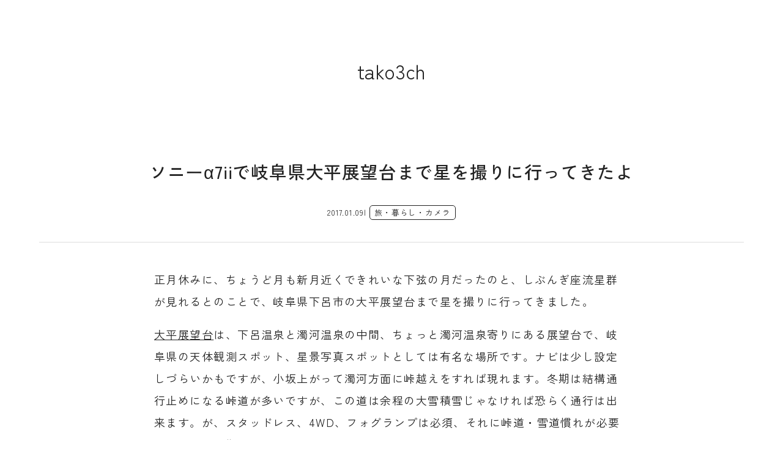

--- FILE ---
content_type: text/html; charset=UTF-8
request_url: https://tako3.ch/313
body_size: 13735
content:
<!DOCTYPE html>
<html lang="ja">
<head>
<meta charset="UTF-8" />
<title>ソニーα7iiで岐阜県大平展望台まで星を撮りに行ってきたよ | たこさんちゃんねる</title>
<meta name="description" content="">
<meta name="description" content="正月休みに、ちょうど月も新月近くできれいな下弦の月だったのと、しぶんぎ座流星群が見れるとのことで、岐阜県下呂市の大平展望台まで星を撮りに行ってきました。 大平展望台は、下呂温泉と濁河温泉の中間、ちょっと濁河温泉寄りにある [&hellip;]" />
<meta http-equiv="X-UA-Compatible" content="IE=edge">
<meta name="format-detection" content="telephone=no">
<meta name="viewport" content="width=device-width,initial-scale=1.0" />
<!-- favicon -->
<link rel="icon" type="image/png" href="https://tako3.ch/wp-content/themes/tako3chWP2023/assets/img/favicons/favicon.ico">
<link rel="shortcut icon" href="https://tako3.ch/wp-content/themes/tako3chWP2023/assets/img/favicons/favicon-32x32.png" />
<link rel="apple-touch-icon" href="https://tako3.ch/wp-content/themes/tako3chWP2023/assets/img/favicons/favicon-32x32.png">
<!-- inc -->
<link rel="stylesheet" href="https://tako3.ch/wp-content/themes/tako3chWP2023/assets/css/style.min.css?25" />
<link rel="stylesheet" href="https://cdnjs.cloudflare.com/ajax/libs/font-awesome/6.1.1/css/all.min.css">
<!--  -->
<link rel="preconnect" href="https://fonts.googleapis.com">
<link rel="preconnect" href="https://fonts.gstatic.com" crossorigin>
<link href="https://fonts.googleapis.com/css2?family=Zen+Kaku+Gothic+New:wght@400;500;700&display=swap" rel="stylesheet">
<!-- global-script -->
<script src="https://tako3.ch/wp-content/themes/tako3chWP2023/assets/js/library.js"></script>
<script src="https://tako3.ch/wp-content/themes/tako3chWP2023/assets/js/basic.js?v2"></script>
<!-- / global-script -->
<!-- Google tag (gtag.js) -->
<script async src="https://www.googletagmanager.com/gtag/js?id=G-H99FKV80ZQ"></script>
<script>
  window.dataLayer = window.dataLayer || [];
  function gtag(){dataLayer.push(arguments);}
  gtag('js', new Date());

  gtag('config', 'G-H99FKV80ZQ');
</script>
<meta name='robots' content='index, follow, max-image-preview:large, max-snippet:-1, max-video-preview:-1' />

	<!-- This site is optimized with the Yoast SEO plugin v26.8 - https://yoast.com/product/yoast-seo-wordpress/ -->
	<link rel="canonical" href="https://tako3.ch/313" />
	<meta property="og:locale" content="ja_JP" />
	<meta property="og:type" content="article" />
	<meta property="og:title" content="ソニーα7iiで岐阜県大平展望台まで星を撮りに行ってきたよ | たこさんちゃんねる" />
	<meta property="og:description" content="正月休みに、ちょうど月も新月近くできれいな下弦の月だったのと、しぶんぎ座流星群が見れるとのことで、岐阜県下呂市の大平展望台まで星を撮りに行ってきました。 大平展望台は、下呂温泉と濁河温泉の中間、ちょっと濁河温泉寄りにある [&hellip;]" />
	<meta property="og:url" content="https://tako3.ch/313" />
	<meta property="og:site_name" content="たこさんちゃんねる" />
	<meta property="article:published_time" content="2017-01-08T23:00:00+00:00" />
	<meta property="article:modified_time" content="2023-08-07T12:20:21+00:00" />
	<meta property="og:image" content="https://tako3.ch/wp-content/uploads/31813636500_bc2c95eaa7_o.jpg" />
	<meta property="og:image:width" content="1000" />
	<meta property="og:image:height" content="667" />
	<meta property="og:image:type" content="image/jpeg" />
	<meta name="author" content="tako3ch" />
	<meta name="twitter:label1" content="執筆者" />
	<meta name="twitter:data1" content="tako3ch" />
	<script type="application/ld+json" class="yoast-schema-graph">{"@context":"https://schema.org","@graph":[{"@type":"Article","@id":"https://tako3.ch/313#article","isPartOf":{"@id":"https://tako3.ch/313"},"author":{"name":"tako3ch","@id":"https://tako3.ch/#/schema/person/aca2907c8502e1e3b2bbd79cc7dfdefd"},"headline":"ソニーα7iiで岐阜県大平展望台まで星を撮りに行ってきたよ","datePublished":"2017-01-08T23:00:00+00:00","dateModified":"2023-08-07T12:20:21+00:00","mainEntityOfPage":{"@id":"https://tako3.ch/313"},"wordCount":22,"commentCount":2,"publisher":{"@id":"https://tako3.ch/#/schema/person/aca2907c8502e1e3b2bbd79cc7dfdefd"},"image":{"@id":"https://tako3.ch/313#primaryimage"},"thumbnailUrl":"https://tako3.ch/wp-content/uploads/31813636500_bc2c95eaa7_o.jpg","keywords":["SONY α7ii","岐阜県","星景写真"],"articleSection":["旅・暮らし・カメラ"],"inLanguage":"ja","potentialAction":[{"@type":"CommentAction","name":"Comment","target":["https://tako3.ch/313#respond"]}]},{"@type":"WebPage","@id":"https://tako3.ch/313","url":"https://tako3.ch/313","name":"ソニーα7iiで岐阜県大平展望台まで星を撮りに行ってきたよ | たこさんちゃんねる","isPartOf":{"@id":"https://tako3.ch/#website"},"primaryImageOfPage":{"@id":"https://tako3.ch/313#primaryimage"},"image":{"@id":"https://tako3.ch/313#primaryimage"},"thumbnailUrl":"https://tako3.ch/wp-content/uploads/31813636500_bc2c95eaa7_o.jpg","datePublished":"2017-01-08T23:00:00+00:00","dateModified":"2023-08-07T12:20:21+00:00","breadcrumb":{"@id":"https://tako3.ch/313#breadcrumb"},"inLanguage":"ja","potentialAction":[{"@type":"ReadAction","target":["https://tako3.ch/313"]}]},{"@type":"ImageObject","inLanguage":"ja","@id":"https://tako3.ch/313#primaryimage","url":"https://tako3.ch/wp-content/uploads/31813636500_bc2c95eaa7_o.jpg","contentUrl":"https://tako3.ch/wp-content/uploads/31813636500_bc2c95eaa7_o.jpg","width":1000,"height":667},{"@type":"BreadcrumbList","@id":"https://tako3.ch/313#breadcrumb","itemListElement":[{"@type":"ListItem","position":1,"name":"ホーム","item":"https://tako3.ch/"},{"@type":"ListItem","position":2,"name":"ソニーα7iiで岐阜県大平展望台まで星を撮りに行ってきたよ"}]},{"@type":"WebSite","@id":"https://tako3.ch/#website","url":"https://tako3.ch/","name":"たこさんちゃんねる","description":"たこさんちゃんねるは写真とカメラと文房具、雑貨などなんかいろいろ幅広く紹介していくブログです。富士フイルムX-T2やCONTAX T2などデジタルカメラとフィルムカメラを使っています。","publisher":{"@id":"https://tako3.ch/#/schema/person/aca2907c8502e1e3b2bbd79cc7dfdefd"},"potentialAction":[{"@type":"SearchAction","target":{"@type":"EntryPoint","urlTemplate":"https://tako3.ch/?s={search_term_string}"},"query-input":{"@type":"PropertyValueSpecification","valueRequired":true,"valueName":"search_term_string"}}],"inLanguage":"ja"},{"@type":["Person","Organization"],"@id":"https://tako3.ch/#/schema/person/aca2907c8502e1e3b2bbd79cc7dfdefd","name":"tako3ch","image":{"@type":"ImageObject","inLanguage":"ja","@id":"https://tako3.ch/#/schema/person/image/","url":"https://tako3.ch/wp-content/uploads/logo-3.png","contentUrl":"https://tako3.ch/wp-content/uploads/logo-3.png","width":840,"height":140,"caption":"tako3ch"},"logo":{"@id":"https://tako3.ch/#/schema/person/image/"},"description":"あながち間違いではないブログ「たこさんちゃんねる」","sameAs":["tako3ch","https://x.com/tako3"]}]}</script>
	<!-- / Yoast SEO plugin. -->


<link rel="alternate" type="application/rss+xml" title="たこさんちゃんねる &raquo; ソニーα7iiで岐阜県大平展望台まで星を撮りに行ってきたよ のコメントのフィード" href="https://tako3.ch/313/feed" />
<link rel="alternate" title="oEmbed (JSON)" type="application/json+oembed" href="https://tako3.ch/wp-json/oembed/1.0/embed?url=https%3A%2F%2Ftako3.ch%2F313" />
<link rel="alternate" title="oEmbed (XML)" type="text/xml+oembed" href="https://tako3.ch/wp-json/oembed/1.0/embed?url=https%3A%2F%2Ftako3.ch%2F313&#038;format=xml" />
<style id='wp-img-auto-sizes-contain-inline-css' type='text/css'>
img:is([sizes=auto i],[sizes^="auto," i]){contain-intrinsic-size:3000px 1500px}
/*# sourceURL=wp-img-auto-sizes-contain-inline-css */
</style>
<style id='wp-block-paragraph-inline-css' type='text/css'>
.is-small-text{font-size:.875em}.is-regular-text{font-size:1em}.is-large-text{font-size:2.25em}.is-larger-text{font-size:3em}.has-drop-cap:not(:focus):first-letter{float:left;font-size:8.4em;font-style:normal;font-weight:100;line-height:.68;margin:.05em .1em 0 0;text-transform:uppercase}body.rtl .has-drop-cap:not(:focus):first-letter{float:none;margin-left:.1em}p.has-drop-cap.has-background{overflow:hidden}:root :where(p.has-background){padding:1.25em 2.375em}:where(p.has-text-color:not(.has-link-color)) a{color:inherit}p.has-text-align-left[style*="writing-mode:vertical-lr"],p.has-text-align-right[style*="writing-mode:vertical-rl"]{rotate:180deg}
/*# sourceURL=https://tako3.ch/wp-includes/blocks/paragraph/style.min.css */
</style>
<style id='wp-block-heading-inline-css' type='text/css'>
h1:where(.wp-block-heading).has-background,h2:where(.wp-block-heading).has-background,h3:where(.wp-block-heading).has-background,h4:where(.wp-block-heading).has-background,h5:where(.wp-block-heading).has-background,h6:where(.wp-block-heading).has-background{padding:1.25em 2.375em}h1.has-text-align-left[style*=writing-mode]:where([style*=vertical-lr]),h1.has-text-align-right[style*=writing-mode]:where([style*=vertical-rl]),h2.has-text-align-left[style*=writing-mode]:where([style*=vertical-lr]),h2.has-text-align-right[style*=writing-mode]:where([style*=vertical-rl]),h3.has-text-align-left[style*=writing-mode]:where([style*=vertical-lr]),h3.has-text-align-right[style*=writing-mode]:where([style*=vertical-rl]),h4.has-text-align-left[style*=writing-mode]:where([style*=vertical-lr]),h4.has-text-align-right[style*=writing-mode]:where([style*=vertical-rl]),h5.has-text-align-left[style*=writing-mode]:where([style*=vertical-lr]),h5.has-text-align-right[style*=writing-mode]:where([style*=vertical-rl]),h6.has-text-align-left[style*=writing-mode]:where([style*=vertical-lr]),h6.has-text-align-right[style*=writing-mode]:where([style*=vertical-rl]){rotate:180deg}
/*# sourceURL=https://tako3.ch/wp-includes/blocks/heading/style.min.css */
</style>
<style id='wp-block-library-inline-css' type='text/css'>
:root{--wp-block-synced-color:#7a00df;--wp-block-synced-color--rgb:122,0,223;--wp-bound-block-color:var(--wp-block-synced-color);--wp-editor-canvas-background:#ddd;--wp-admin-theme-color:#007cba;--wp-admin-theme-color--rgb:0,124,186;--wp-admin-theme-color-darker-10:#006ba1;--wp-admin-theme-color-darker-10--rgb:0,107,160.5;--wp-admin-theme-color-darker-20:#005a87;--wp-admin-theme-color-darker-20--rgb:0,90,135;--wp-admin-border-width-focus:2px}@media (min-resolution:192dpi){:root{--wp-admin-border-width-focus:1.5px}}.wp-element-button{cursor:pointer}:root .has-very-light-gray-background-color{background-color:#eee}:root .has-very-dark-gray-background-color{background-color:#313131}:root .has-very-light-gray-color{color:#eee}:root .has-very-dark-gray-color{color:#313131}:root .has-vivid-green-cyan-to-vivid-cyan-blue-gradient-background{background:linear-gradient(135deg,#00d084,#0693e3)}:root .has-purple-crush-gradient-background{background:linear-gradient(135deg,#34e2e4,#4721fb 50%,#ab1dfe)}:root .has-hazy-dawn-gradient-background{background:linear-gradient(135deg,#faaca8,#dad0ec)}:root .has-subdued-olive-gradient-background{background:linear-gradient(135deg,#fafae1,#67a671)}:root .has-atomic-cream-gradient-background{background:linear-gradient(135deg,#fdd79a,#004a59)}:root .has-nightshade-gradient-background{background:linear-gradient(135deg,#330968,#31cdcf)}:root .has-midnight-gradient-background{background:linear-gradient(135deg,#020381,#2874fc)}:root{--wp--preset--font-size--normal:16px;--wp--preset--font-size--huge:42px}.has-regular-font-size{font-size:1em}.has-larger-font-size{font-size:2.625em}.has-normal-font-size{font-size:var(--wp--preset--font-size--normal)}.has-huge-font-size{font-size:var(--wp--preset--font-size--huge)}.has-text-align-center{text-align:center}.has-text-align-left{text-align:left}.has-text-align-right{text-align:right}.has-fit-text{white-space:nowrap!important}#end-resizable-editor-section{display:none}.aligncenter{clear:both}.items-justified-left{justify-content:flex-start}.items-justified-center{justify-content:center}.items-justified-right{justify-content:flex-end}.items-justified-space-between{justify-content:space-between}.screen-reader-text{border:0;clip-path:inset(50%);height:1px;margin:-1px;overflow:hidden;padding:0;position:absolute;width:1px;word-wrap:normal!important}.screen-reader-text:focus{background-color:#ddd;clip-path:none;color:#444;display:block;font-size:1em;height:auto;left:5px;line-height:normal;padding:15px 23px 14px;text-decoration:none;top:5px;width:auto;z-index:100000}html :where(.has-border-color){border-style:solid}html :where([style*=border-top-color]){border-top-style:solid}html :where([style*=border-right-color]){border-right-style:solid}html :where([style*=border-bottom-color]){border-bottom-style:solid}html :where([style*=border-left-color]){border-left-style:solid}html :where([style*=border-width]){border-style:solid}html :where([style*=border-top-width]){border-top-style:solid}html :where([style*=border-right-width]){border-right-style:solid}html :where([style*=border-bottom-width]){border-bottom-style:solid}html :where([style*=border-left-width]){border-left-style:solid}html :where(img[class*=wp-image-]){height:auto;max-width:100%}:where(figure){margin:0 0 1em}html :where(.is-position-sticky){--wp-admin--admin-bar--position-offset:var(--wp-admin--admin-bar--height,0px)}@media screen and (max-width:600px){html :where(.is-position-sticky){--wp-admin--admin-bar--position-offset:0px}}

/*# sourceURL=wp-block-library-inline-css */
</style><style id='wp-block-image-inline-css' type='text/css'>
.wp-block-image>a,.wp-block-image>figure>a{display:inline-block}.wp-block-image img{box-sizing:border-box;height:auto;max-width:100%;vertical-align:bottom}@media not (prefers-reduced-motion){.wp-block-image img.hide{visibility:hidden}.wp-block-image img.show{animation:show-content-image .4s}}.wp-block-image[style*=border-radius] img,.wp-block-image[style*=border-radius]>a{border-radius:inherit}.wp-block-image.has-custom-border img{box-sizing:border-box}.wp-block-image.aligncenter{text-align:center}.wp-block-image.alignfull>a,.wp-block-image.alignwide>a{width:100%}.wp-block-image.alignfull img,.wp-block-image.alignwide img{height:auto;width:100%}.wp-block-image .aligncenter,.wp-block-image .alignleft,.wp-block-image .alignright,.wp-block-image.aligncenter,.wp-block-image.alignleft,.wp-block-image.alignright{display:table}.wp-block-image .aligncenter>figcaption,.wp-block-image .alignleft>figcaption,.wp-block-image .alignright>figcaption,.wp-block-image.aligncenter>figcaption,.wp-block-image.alignleft>figcaption,.wp-block-image.alignright>figcaption{caption-side:bottom;display:table-caption}.wp-block-image .alignleft{float:left;margin:.5em 1em .5em 0}.wp-block-image .alignright{float:right;margin:.5em 0 .5em 1em}.wp-block-image .aligncenter{margin-left:auto;margin-right:auto}.wp-block-image :where(figcaption){margin-bottom:1em;margin-top:.5em}.wp-block-image.is-style-circle-mask img{border-radius:9999px}@supports ((-webkit-mask-image:none) or (mask-image:none)) or (-webkit-mask-image:none){.wp-block-image.is-style-circle-mask img{border-radius:0;-webkit-mask-image:url('data:image/svg+xml;utf8,<svg viewBox="0 0 100 100" xmlns="http://www.w3.org/2000/svg"><circle cx="50" cy="50" r="50"/></svg>');mask-image:url('data:image/svg+xml;utf8,<svg viewBox="0 0 100 100" xmlns="http://www.w3.org/2000/svg"><circle cx="50" cy="50" r="50"/></svg>');mask-mode:alpha;-webkit-mask-position:center;mask-position:center;-webkit-mask-repeat:no-repeat;mask-repeat:no-repeat;-webkit-mask-size:contain;mask-size:contain}}:root :where(.wp-block-image.is-style-rounded img,.wp-block-image .is-style-rounded img){border-radius:9999px}.wp-block-image figure{margin:0}.wp-lightbox-container{display:flex;flex-direction:column;position:relative}.wp-lightbox-container img{cursor:zoom-in}.wp-lightbox-container img:hover+button{opacity:1}.wp-lightbox-container button{align-items:center;backdrop-filter:blur(16px) saturate(180%);background-color:#5a5a5a40;border:none;border-radius:4px;cursor:zoom-in;display:flex;height:20px;justify-content:center;opacity:0;padding:0;position:absolute;right:16px;text-align:center;top:16px;width:20px;z-index:100}@media not (prefers-reduced-motion){.wp-lightbox-container button{transition:opacity .2s ease}}.wp-lightbox-container button:focus-visible{outline:3px auto #5a5a5a40;outline:3px auto -webkit-focus-ring-color;outline-offset:3px}.wp-lightbox-container button:hover{cursor:pointer;opacity:1}.wp-lightbox-container button:focus{opacity:1}.wp-lightbox-container button:focus,.wp-lightbox-container button:hover,.wp-lightbox-container button:not(:hover):not(:active):not(.has-background){background-color:#5a5a5a40;border:none}.wp-lightbox-overlay{box-sizing:border-box;cursor:zoom-out;height:100vh;left:0;overflow:hidden;position:fixed;top:0;visibility:hidden;width:100%;z-index:100000}.wp-lightbox-overlay .close-button{align-items:center;cursor:pointer;display:flex;justify-content:center;min-height:40px;min-width:40px;padding:0;position:absolute;right:calc(env(safe-area-inset-right) + 16px);top:calc(env(safe-area-inset-top) + 16px);z-index:5000000}.wp-lightbox-overlay .close-button:focus,.wp-lightbox-overlay .close-button:hover,.wp-lightbox-overlay .close-button:not(:hover):not(:active):not(.has-background){background:none;border:none}.wp-lightbox-overlay .lightbox-image-container{height:var(--wp--lightbox-container-height);left:50%;overflow:hidden;position:absolute;top:50%;transform:translate(-50%,-50%);transform-origin:top left;width:var(--wp--lightbox-container-width);z-index:9999999999}.wp-lightbox-overlay .wp-block-image{align-items:center;box-sizing:border-box;display:flex;height:100%;justify-content:center;margin:0;position:relative;transform-origin:0 0;width:100%;z-index:3000000}.wp-lightbox-overlay .wp-block-image img{height:var(--wp--lightbox-image-height);min-height:var(--wp--lightbox-image-height);min-width:var(--wp--lightbox-image-width);width:var(--wp--lightbox-image-width)}.wp-lightbox-overlay .wp-block-image figcaption{display:none}.wp-lightbox-overlay button{background:none;border:none}.wp-lightbox-overlay .scrim{background-color:#fff;height:100%;opacity:.9;position:absolute;width:100%;z-index:2000000}.wp-lightbox-overlay.active{visibility:visible}@media not (prefers-reduced-motion){.wp-lightbox-overlay.active{animation:turn-on-visibility .25s both}.wp-lightbox-overlay.active img{animation:turn-on-visibility .35s both}.wp-lightbox-overlay.show-closing-animation:not(.active){animation:turn-off-visibility .35s both}.wp-lightbox-overlay.show-closing-animation:not(.active) img{animation:turn-off-visibility .25s both}.wp-lightbox-overlay.zoom.active{animation:none;opacity:1;visibility:visible}.wp-lightbox-overlay.zoom.active .lightbox-image-container{animation:lightbox-zoom-in .4s}.wp-lightbox-overlay.zoom.active .lightbox-image-container img{animation:none}.wp-lightbox-overlay.zoom.active .scrim{animation:turn-on-visibility .4s forwards}.wp-lightbox-overlay.zoom.show-closing-animation:not(.active){animation:none}.wp-lightbox-overlay.zoom.show-closing-animation:not(.active) .lightbox-image-container{animation:lightbox-zoom-out .4s}.wp-lightbox-overlay.zoom.show-closing-animation:not(.active) .lightbox-image-container img{animation:none}.wp-lightbox-overlay.zoom.show-closing-animation:not(.active) .scrim{animation:turn-off-visibility .4s forwards}}@keyframes show-content-image{0%{visibility:hidden}99%{visibility:hidden}to{visibility:visible}}@keyframes turn-on-visibility{0%{opacity:0}to{opacity:1}}@keyframes turn-off-visibility{0%{opacity:1;visibility:visible}99%{opacity:0;visibility:visible}to{opacity:0;visibility:hidden}}@keyframes lightbox-zoom-in{0%{transform:translate(calc((-100vw + var(--wp--lightbox-scrollbar-width))/2 + var(--wp--lightbox-initial-left-position)),calc(-50vh + var(--wp--lightbox-initial-top-position))) scale(var(--wp--lightbox-scale))}to{transform:translate(-50%,-50%) scale(1)}}@keyframes lightbox-zoom-out{0%{transform:translate(-50%,-50%) scale(1);visibility:visible}99%{visibility:visible}to{transform:translate(calc((-100vw + var(--wp--lightbox-scrollbar-width))/2 + var(--wp--lightbox-initial-left-position)),calc(-50vh + var(--wp--lightbox-initial-top-position))) scale(var(--wp--lightbox-scale));visibility:hidden}}
/*# sourceURL=https://tako3.ch/wp-includes/blocks/image/style.min.css */
</style>
<style id='global-styles-inline-css' type='text/css'>
:root{--wp--preset--aspect-ratio--square: 1;--wp--preset--aspect-ratio--4-3: 4/3;--wp--preset--aspect-ratio--3-4: 3/4;--wp--preset--aspect-ratio--3-2: 3/2;--wp--preset--aspect-ratio--2-3: 2/3;--wp--preset--aspect-ratio--16-9: 16/9;--wp--preset--aspect-ratio--9-16: 9/16;--wp--preset--color--black: #000000;--wp--preset--color--cyan-bluish-gray: #abb8c3;--wp--preset--color--white: #ffffff;--wp--preset--color--pale-pink: #f78da7;--wp--preset--color--vivid-red: #cf2e2e;--wp--preset--color--luminous-vivid-orange: #ff6900;--wp--preset--color--luminous-vivid-amber: #fcb900;--wp--preset--color--light-green-cyan: #7bdcb5;--wp--preset--color--vivid-green-cyan: #00d084;--wp--preset--color--pale-cyan-blue: #8ed1fc;--wp--preset--color--vivid-cyan-blue: #0693e3;--wp--preset--color--vivid-purple: #9b51e0;--wp--preset--gradient--vivid-cyan-blue-to-vivid-purple: linear-gradient(135deg,rgb(6,147,227) 0%,rgb(155,81,224) 100%);--wp--preset--gradient--light-green-cyan-to-vivid-green-cyan: linear-gradient(135deg,rgb(122,220,180) 0%,rgb(0,208,130) 100%);--wp--preset--gradient--luminous-vivid-amber-to-luminous-vivid-orange: linear-gradient(135deg,rgb(252,185,0) 0%,rgb(255,105,0) 100%);--wp--preset--gradient--luminous-vivid-orange-to-vivid-red: linear-gradient(135deg,rgb(255,105,0) 0%,rgb(207,46,46) 100%);--wp--preset--gradient--very-light-gray-to-cyan-bluish-gray: linear-gradient(135deg,rgb(238,238,238) 0%,rgb(169,184,195) 100%);--wp--preset--gradient--cool-to-warm-spectrum: linear-gradient(135deg,rgb(74,234,220) 0%,rgb(151,120,209) 20%,rgb(207,42,186) 40%,rgb(238,44,130) 60%,rgb(251,105,98) 80%,rgb(254,248,76) 100%);--wp--preset--gradient--blush-light-purple: linear-gradient(135deg,rgb(255,206,236) 0%,rgb(152,150,240) 100%);--wp--preset--gradient--blush-bordeaux: linear-gradient(135deg,rgb(254,205,165) 0%,rgb(254,45,45) 50%,rgb(107,0,62) 100%);--wp--preset--gradient--luminous-dusk: linear-gradient(135deg,rgb(255,203,112) 0%,rgb(199,81,192) 50%,rgb(65,88,208) 100%);--wp--preset--gradient--pale-ocean: linear-gradient(135deg,rgb(255,245,203) 0%,rgb(182,227,212) 50%,rgb(51,167,181) 100%);--wp--preset--gradient--electric-grass: linear-gradient(135deg,rgb(202,248,128) 0%,rgb(113,206,126) 100%);--wp--preset--gradient--midnight: linear-gradient(135deg,rgb(2,3,129) 0%,rgb(40,116,252) 100%);--wp--preset--font-size--small: 13px;--wp--preset--font-size--medium: 20px;--wp--preset--font-size--large: 36px;--wp--preset--font-size--x-large: 42px;--wp--preset--spacing--20: 0.44rem;--wp--preset--spacing--30: 0.67rem;--wp--preset--spacing--40: 1rem;--wp--preset--spacing--50: 1.5rem;--wp--preset--spacing--60: 2.25rem;--wp--preset--spacing--70: 3.38rem;--wp--preset--spacing--80: 5.06rem;--wp--preset--shadow--natural: 6px 6px 9px rgba(0, 0, 0, 0.2);--wp--preset--shadow--deep: 12px 12px 50px rgba(0, 0, 0, 0.4);--wp--preset--shadow--sharp: 6px 6px 0px rgba(0, 0, 0, 0.2);--wp--preset--shadow--outlined: 6px 6px 0px -3px rgb(255, 255, 255), 6px 6px rgb(0, 0, 0);--wp--preset--shadow--crisp: 6px 6px 0px rgb(0, 0, 0);}:where(.is-layout-flex){gap: 0.5em;}:where(.is-layout-grid){gap: 0.5em;}body .is-layout-flex{display: flex;}.is-layout-flex{flex-wrap: wrap;align-items: center;}.is-layout-flex > :is(*, div){margin: 0;}body .is-layout-grid{display: grid;}.is-layout-grid > :is(*, div){margin: 0;}:where(.wp-block-columns.is-layout-flex){gap: 2em;}:where(.wp-block-columns.is-layout-grid){gap: 2em;}:where(.wp-block-post-template.is-layout-flex){gap: 1.25em;}:where(.wp-block-post-template.is-layout-grid){gap: 1.25em;}.has-black-color{color: var(--wp--preset--color--black) !important;}.has-cyan-bluish-gray-color{color: var(--wp--preset--color--cyan-bluish-gray) !important;}.has-white-color{color: var(--wp--preset--color--white) !important;}.has-pale-pink-color{color: var(--wp--preset--color--pale-pink) !important;}.has-vivid-red-color{color: var(--wp--preset--color--vivid-red) !important;}.has-luminous-vivid-orange-color{color: var(--wp--preset--color--luminous-vivid-orange) !important;}.has-luminous-vivid-amber-color{color: var(--wp--preset--color--luminous-vivid-amber) !important;}.has-light-green-cyan-color{color: var(--wp--preset--color--light-green-cyan) !important;}.has-vivid-green-cyan-color{color: var(--wp--preset--color--vivid-green-cyan) !important;}.has-pale-cyan-blue-color{color: var(--wp--preset--color--pale-cyan-blue) !important;}.has-vivid-cyan-blue-color{color: var(--wp--preset--color--vivid-cyan-blue) !important;}.has-vivid-purple-color{color: var(--wp--preset--color--vivid-purple) !important;}.has-black-background-color{background-color: var(--wp--preset--color--black) !important;}.has-cyan-bluish-gray-background-color{background-color: var(--wp--preset--color--cyan-bluish-gray) !important;}.has-white-background-color{background-color: var(--wp--preset--color--white) !important;}.has-pale-pink-background-color{background-color: var(--wp--preset--color--pale-pink) !important;}.has-vivid-red-background-color{background-color: var(--wp--preset--color--vivid-red) !important;}.has-luminous-vivid-orange-background-color{background-color: var(--wp--preset--color--luminous-vivid-orange) !important;}.has-luminous-vivid-amber-background-color{background-color: var(--wp--preset--color--luminous-vivid-amber) !important;}.has-light-green-cyan-background-color{background-color: var(--wp--preset--color--light-green-cyan) !important;}.has-vivid-green-cyan-background-color{background-color: var(--wp--preset--color--vivid-green-cyan) !important;}.has-pale-cyan-blue-background-color{background-color: var(--wp--preset--color--pale-cyan-blue) !important;}.has-vivid-cyan-blue-background-color{background-color: var(--wp--preset--color--vivid-cyan-blue) !important;}.has-vivid-purple-background-color{background-color: var(--wp--preset--color--vivid-purple) !important;}.has-black-border-color{border-color: var(--wp--preset--color--black) !important;}.has-cyan-bluish-gray-border-color{border-color: var(--wp--preset--color--cyan-bluish-gray) !important;}.has-white-border-color{border-color: var(--wp--preset--color--white) !important;}.has-pale-pink-border-color{border-color: var(--wp--preset--color--pale-pink) !important;}.has-vivid-red-border-color{border-color: var(--wp--preset--color--vivid-red) !important;}.has-luminous-vivid-orange-border-color{border-color: var(--wp--preset--color--luminous-vivid-orange) !important;}.has-luminous-vivid-amber-border-color{border-color: var(--wp--preset--color--luminous-vivid-amber) !important;}.has-light-green-cyan-border-color{border-color: var(--wp--preset--color--light-green-cyan) !important;}.has-vivid-green-cyan-border-color{border-color: var(--wp--preset--color--vivid-green-cyan) !important;}.has-pale-cyan-blue-border-color{border-color: var(--wp--preset--color--pale-cyan-blue) !important;}.has-vivid-cyan-blue-border-color{border-color: var(--wp--preset--color--vivid-cyan-blue) !important;}.has-vivid-purple-border-color{border-color: var(--wp--preset--color--vivid-purple) !important;}.has-vivid-cyan-blue-to-vivid-purple-gradient-background{background: var(--wp--preset--gradient--vivid-cyan-blue-to-vivid-purple) !important;}.has-light-green-cyan-to-vivid-green-cyan-gradient-background{background: var(--wp--preset--gradient--light-green-cyan-to-vivid-green-cyan) !important;}.has-luminous-vivid-amber-to-luminous-vivid-orange-gradient-background{background: var(--wp--preset--gradient--luminous-vivid-amber-to-luminous-vivid-orange) !important;}.has-luminous-vivid-orange-to-vivid-red-gradient-background{background: var(--wp--preset--gradient--luminous-vivid-orange-to-vivid-red) !important;}.has-very-light-gray-to-cyan-bluish-gray-gradient-background{background: var(--wp--preset--gradient--very-light-gray-to-cyan-bluish-gray) !important;}.has-cool-to-warm-spectrum-gradient-background{background: var(--wp--preset--gradient--cool-to-warm-spectrum) !important;}.has-blush-light-purple-gradient-background{background: var(--wp--preset--gradient--blush-light-purple) !important;}.has-blush-bordeaux-gradient-background{background: var(--wp--preset--gradient--blush-bordeaux) !important;}.has-luminous-dusk-gradient-background{background: var(--wp--preset--gradient--luminous-dusk) !important;}.has-pale-ocean-gradient-background{background: var(--wp--preset--gradient--pale-ocean) !important;}.has-electric-grass-gradient-background{background: var(--wp--preset--gradient--electric-grass) !important;}.has-midnight-gradient-background{background: var(--wp--preset--gradient--midnight) !important;}.has-small-font-size{font-size: var(--wp--preset--font-size--small) !important;}.has-medium-font-size{font-size: var(--wp--preset--font-size--medium) !important;}.has-large-font-size{font-size: var(--wp--preset--font-size--large) !important;}.has-x-large-font-size{font-size: var(--wp--preset--font-size--x-large) !important;}
/*# sourceURL=global-styles-inline-css */
</style>

<style id='classic-theme-styles-inline-css' type='text/css'>
/*! This file is auto-generated */
.wp-block-button__link{color:#fff;background-color:#32373c;border-radius:9999px;box-shadow:none;text-decoration:none;padding:calc(.667em + 2px) calc(1.333em + 2px);font-size:1.125em}.wp-block-file__button{background:#32373c;color:#fff;text-decoration:none}
/*# sourceURL=/wp-includes/css/classic-themes.min.css */
</style>
<link rel='stylesheet' id='pz-linkcard-css-css' href='//tako3.ch/wp-content/uploads/pz-linkcard/style/style.css?ver=2.5.8.1' type='text/css' media='all' />
<link rel='stylesheet' id='pochipp-front-css' href='https://tako3.ch/wp-content/plugins/pochipp/dist/css/style.css?ver=1.18.3' type='text/css' media='all' />
<link rel="https://api.w.org/" href="https://tako3.ch/wp-json/" /><link rel="alternate" title="JSON" type="application/json" href="https://tako3.ch/wp-json/wp/v2/posts/313" /><link rel="EditURI" type="application/rsd+xml" title="RSD" href="https://tako3.ch/xmlrpc.php?rsd" />
<link rel='shortlink' href='https://tako3.ch/?p=313' />
<!-- Pochipp -->
<style id="pchpp_custom_style">:root{--pchpp-color-inline: #069A8E;--pchpp-color-custom: #5ca250;--pchpp-color-custom-2: #8e59e4;--pchpp-color-amazon: #f99a0c;--pchpp-color-rakuten: #e0423c;--pchpp-color-yahoo: #438ee8;--pchpp-color-mercari: #3c3c3c;--pchpp-inline-bg-color: var(--pchpp-color-inline);--pchpp-inline-txt-color: #fff;--pchpp-inline-shadow: 0 1px 4px -1px rgba(0, 0, 0, 0.2);--pchpp-inline-radius: 0px;--pchpp-inline-width: auto;}</style>
<script id="pchpp_vars">window.pchppVars = {};window.pchppVars.ajaxUrl = "https://tako3.ch/wp-admin/admin-ajax.php";window.pchppVars.ajaxNonce = "ebae32958a";</script>
<script type="text/javascript" language="javascript">var vc_pid = "884823237";</script>
<!-- / Pochipp -->
<link rel="icon" href="https://tako3.ch/wp-content/uploads/cropped-apple-touch-icon-1-32x32.png" sizes="32x32" />
<link rel="icon" href="https://tako3.ch/wp-content/uploads/cropped-apple-touch-icon-1-192x192.png" sizes="192x192" />
<link rel="apple-touch-icon" href="https://tako3.ch/wp-content/uploads/cropped-apple-touch-icon-1-180x180.png" />
<meta name="msapplication-TileImage" content="https://tako3.ch/wp-content/uploads/cropped-apple-touch-icon-1-270x270.png" />
</head>
<body class="animation animsition"
data-animsition-in-class="zoom-in-sm"
data-animsition-in-duration="1000"
data-animsition-out-class="zoom-out-sm"
data-animsition-out-duration="800">
  <div id="wrp" data-barba="wrapper">
    
  <header id="header">
    <div class="header-in inner">
      <div class="header-logo">
        <a href="https://tako3.ch/" id="js-button">tako3ch</a>
      </div>
    </div>
  </header><!-- #header -->
    <main class="" data-barba="container" data-barba-namespace="entry">
    <article class="entryContents inner">
      <header>
        <h1 class="blkttl">ソニーα7iiで岐阜県大平展望台まで星を撮りに行ってきたよ</h1>
        <div class="">
          <p>2017.01.09</p>
          <p> | <a href="https://tako3.ch/category/camera">旅・暮らし・カメラ</a></p>
        </div>
      </header>
      <div class="container">
        <div class="content">
          
<p>正月休みに、ちょうど月も新月近くできれいな下弦の月だったのと、しぶんぎ座流星群が見れるとのことで、岐阜県下呂市の大平展望台まで星を撮りに行ってきました。</p>



<p><a href="http://www.jalan.net/kankou/spt_21582ad3350046124/" target="_blank" rel="noopener noreferrer">大平展望台</a>は、下呂温泉と濁河温泉の中間、ちょっと濁河温泉寄りにある展望台で、岐阜県の天体観測スポット、星景写真スポットとしては有名な場所です。ナビは少し設定しづらいかもですが、小坂上がって濁河方面に峠越えをすれば現れます。冬期は結構通行止めになる峠道が多いですが、この道は余程の大雪積雪じゃなければ恐らく通行は出来ます。が、スタッドレス、4WD、フォグランプは必須、それに峠道・雪道慣れが必要です。この時期。</p>



<p>前日に少し降ったみたいで、積雪的には5センチ〜10センチほどですが、なかなか怖かったです。</p>



<figure class="wp-block-image size-full"><picture><source srcset="https://tako3.ch/wp-content/uploads/32070595851_0e842f8473_b.webp 1023w, https://tako3.ch/wp-content/uploads/32070595851_0e842f8473_b-400x267.jpg 400w, https://tako3.ch/wp-content/uploads/32070595851_0e842f8473_b-768x512.jpg 768w" sizes="(max-width: 1023px) 100vw, 1023px" type="image/webp"><img src="https://tako3.ch/wp-content/uploads/32070595851_0e842f8473_b.jpg" height="682" width="1023" srcset="https://tako3.ch/wp-content/uploads/32070595851_0e842f8473_b.jpg 1023w, https://tako3.ch/wp-content/uploads/32070595851_0e842f8473_b-400x267.jpg 400w, https://tako3.ch/wp-content/uploads/32070595851_0e842f8473_b-768x512.jpg 768w" sizes="(max-width: 1023px) 100vw, 1023px" class="wp-image-11236 sp-no-webp" alt="" fetchpriority="high" decoding="async"  > </picture></figure>



<p>ちなみに父親と行ったので車はレガシイだし、運転も任せた…</p>



<h3 class="wp-block-heading">防寒対策はほんとに重要</h3>



<p>当たり前ですが、めちゃ寒いです。−4℃〜−6℃ぐらい。</p>



<p>上が、ヒートテック2枚+長袖+パーカー+ダウン+マウンテンパーカー</p>



<p>下が、ヒートテックのももひきみたいなやつ+ヒートテック?パンツ</p>



<p>という構成でした。が、指先、足先、顔、耳が果てしなく凍るのでそこも守りましょう。スノボとかスキーとかに行く人は大丈夫かと思いますが、本当に寒い。</p>



<p>昼過ぎごろにこちらを出発して、17時ごろに到着しました。</p>



<figure class="wp-block-image size-full"><img decoding="async" width="1023" height="682" src="https://tako3.ch/wp-content/uploads/31813636640_2943b69f07_b.jpg" alt="" class="wp-image-11237" srcset="https://tako3.ch/wp-content/uploads/31813636640_2943b69f07_b.jpg 1023w, https://tako3.ch/wp-content/uploads/31813636640_2943b69f07_b-400x267.jpg 400w, https://tako3.ch/wp-content/uploads/31813636640_2943b69f07_b-768x512.jpg 768w" sizes="(max-width: 1023px) 100vw, 1023px" /></figure>



<p>こんな夕焼けを観ながら、日没を待って、</p>



<figure class="wp-block-image size-full"><img decoding="async" width="1023" height="682" src="https://tako3.ch/wp-content/uploads/31813636500_60d1a19410_b-1.jpg" alt="" class="wp-image-11238" srcset="https://tako3.ch/wp-content/uploads/31813636500_60d1a19410_b-1.jpg 1023w, https://tako3.ch/wp-content/uploads/31813636500_60d1a19410_b-1-400x267.jpg 400w, https://tako3.ch/wp-content/uploads/31813636500_60d1a19410_b-1-768x512.jpg 768w" sizes="(max-width: 1023px) 100vw, 1023px" /></figure>



<figure class="wp-block-image size-full"><picture><source srcset="https://tako3.ch/wp-content/uploads/32070595281_ffa61a2db8_b.webp 1023w, https://tako3.ch/wp-content/uploads/32070595281_ffa61a2db8_b-400x267.jpg 400w, https://tako3.ch/wp-content/uploads/32070595281_ffa61a2db8_b-768x512.jpg 768w" sizes="auto, (max-width: 1023px) 100vw, 1023px" type="image/webp"><img src="https://tako3.ch/wp-content/uploads/32070595281_ffa61a2db8_b.jpg" height="682" width="1023" srcset="https://tako3.ch/wp-content/uploads/32070595281_ffa61a2db8_b.jpg 1023w, https://tako3.ch/wp-content/uploads/32070595281_ffa61a2db8_b-400x267.jpg 400w, https://tako3.ch/wp-content/uploads/32070595281_ffa61a2db8_b-768x512.jpg 768w" sizes="auto, (max-width: 1023px) 100vw, 1023px" class="wp-image-11240 sp-no-webp" alt="" loading="lazy" decoding="async"  > </picture></figure>



<figure class="wp-block-image size-full"><picture><source srcset="https://tako3.ch/wp-content/uploads/31813634090_0654c8af93_b.webp 1023w, https://tako3.ch/wp-content/uploads/31813634090_0654c8af93_b-400x267.jpg 400w, https://tako3.ch/wp-content/uploads/31813634090_0654c8af93_b-768x512.jpg 768w" sizes="auto, (max-width: 1023px) 100vw, 1023px" type="image/webp"><img src="https://tako3.ch/wp-content/uploads/31813634090_0654c8af93_b.jpg" height="682" width="1023" srcset="https://tako3.ch/wp-content/uploads/31813634090_0654c8af93_b.jpg 1023w, https://tako3.ch/wp-content/uploads/31813634090_0654c8af93_b-400x267.jpg 400w, https://tako3.ch/wp-content/uploads/31813634090_0654c8af93_b-768x512.jpg 768w" sizes="auto, (max-width: 1023px) 100vw, 1023px" class="wp-image-11241 sp-no-webp" alt="" loading="lazy" decoding="async"  > </picture></figure>



<p>28mm / F2.8で、</p>



<p>シャッタースピードが15s</p>



<p>ISOが、2000~3200ぐらいです。</p>



<p>色温度が3200Kぐらいで、後は色々とLightroomで調整しています。</p>



<p>好みやプライドにもよりますが、自分は青めの方が好きなので青が強めにしています。</p>



<h3 class="wp-block-heading">機材とか</h3>



<p>あとは、三脚、レンズヒーターです。</p>



<p>レリーズは使っていないです。ミラーレスなので、ミラーショック無いかなとおもって…</p>



<p>あとは、ソニー純正の、PCリモート撮影をしようとしたのですが、寒すぎて、Macが途中で落ちました。インターバル撮影などもこちらのリモートアプリで行えるので、タイムラプスとかもやりたかったんですけど…</p>



<p>いれたホットコーヒーが少し経つと凍る、三脚が冷たくてやばい、などなどなので、気をつけましょう。</p>



<p>ですが、こちらの展望台、駐車場からすぐで、屋根、テーブル、ベンチなどもあるので、快適です。</p>



<p>その途中にも開けた場所などもあって、軽くキャンプっぽいことしながら撮影ができそうなのでおすすめです。寒いけど。雪危ないけど。</p>



<h3 class="wp-block-heading">バッテリーはおもったより大丈夫</h3>



<p>RAWで150枚ちかく撮影しましたが、帰る頃は30%ぐらいでした。</p>



<p>少し休憩も挟んだり、ずっと撮影していたわけではないですが、それぐらいの枚数で、17時〜23時ぐらいまで。</p>



<p>予備バッテリーと予備SDカードは必須ですが、まあ思ったより減らなかったな、という印象です。</p>



<p>風景写真・星景写真であれば、マウントアダプターとMFの広角よりの2.8通しレンズあれば問題なく思います。</p>



<p>50mmあたりだとフルサイズと言えど、近くになってしまうので、30mm以下ぐらいがいいかと思います。逆に18mmとかだと周りの余分な木とかも入っちゃうかもですけど。</p>



<p>あとは、やはりISOをあげると荒れちゃうので、3200ぐらいが限界かなぁと。このあたりはNikon D750の方が強いかもしれないですね。</p>



<p>でも、こちらのα7iiの強みとしては、ピント合わせが格段に楽ですね。あとは、軽いので、三脚につけたまま場所移動も楽です。</p>



<p>α7iiって機体内に、インターバル撮影ないのかなぁ…D750にはあったから、普通にあるものだと思っていたけども…。</p>



<p>あぁ、ちなみに流星群はよくわからなかったです！星はきれいでした！！</p>
        </div>
                <div class="sharebtn">
          <a class="sharebtn-item--tw" href="https://twitter.com/intent/tweet?text=%E3%82%BD%E3%83%8B%E3%83%BC%CE%B17ii%E3%81%A7%E5%B2%90%E9%98%9C%E7%9C%8C%E5%A4%A7%E5%B9%B3%E5%B1%95%E6%9C%9B%E5%8F%B0%E3%81%BE%E3%81%A7%E6%98%9F%E3%82%92%E6%92%AE%E3%82%8A%E3%81%AB%E8%A1%8C%E3%81%A3%E3%81%A6%E3%81%8D%E3%81%9F%E3%82%88+%7C+%E3%81%9F%E3%81%93%E3%81%95%E3%82%93%E3%81%A1%E3%82%83%E3%82%93%E3%81%AD%E3%82%8B&amp;https%3A%2F%2Ftako3.ch%2F313&amp;url=https%3A%2F%2Ftako3.ch%2F313&tw_p=tweetbutton&amp;via=tako3" rel="nofollow" target="_blank" title="Xする">𝕏 SHARE</a>
        </div><!-- ./sharebtn -->
        <!-- comment -->

      </div>
      <div class="keywordsList">
        <h4 class="blkttlLine">Tags</h4>
        <ul>
          <li><a href="https://tako3.ch/tag/sony-%ce%b17ii">SONY α7ii</a></li><li><a href="https://tako3.ch/tag/%e5%b2%90%e9%98%9c%e7%9c%8c">岐阜県</a></li><li><a href="https://tako3.ch/tag/%e6%98%9f%e6%99%af%e5%86%99%e7%9c%9f">星景写真</a></li>        </ul>
      </div>
      <div class="relatedListWrp">
        <h4 class="blkttlLine">Related</h4>
        <div class="relatedList entryList">
                  
<div class="entry-item">
	<a class="entry-item__link" href="https://tako3.ch/12516">
		<div class="entry-item__bg">
							<img src="https://tako3.ch/wp-content/uploads/ct2f-2025-05-30-094833.643-scaled.jpg" alt="" loading="lazy">
					</div>
		<div class="entry-item-btm">
			<div class="entry-item-btm-meta">
				<!-- <p class="entry-item__cat"><small>旅・暮らし・カメラ</small></p> -->
				<p class="entry-item__day" datetime="2025-07-09T10:20:56+09:00"><small>2025/07/09</small></p>
			</div>
			<p class="entry-item__ttl">2025年上半期買ってよかったもの</p>
		</div>
	</a>
</div>
                  
<div class="entry-item">
	<a class="entry-item__link" href="https://tako3.ch/12408">
		<div class="entry-item__bg">
							<img src="https://tako3.ch/wp-content/uploads/ogp-3.png" alt="" loading="lazy">
					</div>
		<div class="entry-item-btm">
			<div class="entry-item-btm-meta">
				<!-- <p class="entry-item__cat"><small>旅・暮らし・カメラ</small></p> -->
				<p class="entry-item__day" datetime="2024-10-20T12:47:47+09:00"><small>2024/10/20</small></p>
			</div>
			<p class="entry-item__ttl">Amazonプライム感謝祭で買ったもの(2024.10)</p>
		</div>
	</a>
</div>
                  
<div class="entry-item">
	<a class="entry-item__link" href="https://tako3.ch/12368">
		<div class="entry-item__bg">
							<img src="https://tako3.ch/wp-content/uploads/R0000362.jpg" alt="" loading="lazy">
					</div>
		<div class="entry-item-btm">
			<div class="entry-item-btm-meta">
				<!-- <p class="entry-item__cat"><small>旅・暮らし・カメラ</small></p> -->
				<p class="entry-item__day" datetime="2024-10-04T13:15:49+09:00"><small>2024/10/04</small></p>
			</div>
			<p class="entry-item__ttl">2年間ありがとGRⅢx</p>
		</div>
	</a>
</div>
                </div>
      </div>

      <div class="commentWrp">
        <h4 class="blkttlLine">Comment</h4>
        
<div class="comments-area">
	
		<ul class="comments-list">
				<li class="comment even thread-even depth-1" id="li-comment-14">
		<div id="comment-14" class="comments-wrapper">
			<div class="comments-meta">
				<span><img alt='' src='https://secure.gravatar.com/avatar/?s=50&#038;d=mm&#038;r=g' srcset='https://secure.gravatar.com/avatar/?s=100&#038;d=mm&#038;r=g 2x' class='avatar avatar-50 photo avatar-default' height='50' width='50' loading='lazy' decoding='async'/></span>
				<ul class="comments-meta-list">
					<li class="comments-date">
						<a href="https://tako3.ch/313#comment-14">
							2017.01.09 11:01</a>
							<span></span>
					</li>
					<li class="comments-author-name">
						<cite class="fn">lizy</cite>					</li>
					<li class="comments-title">
											</li>
				</ul>
			</div>
			<!-- comment-meta -->
      <div class="comments-content">
      <p>はじめまして。<br />
インターバル撮影（タイムラプス）であれば、アプリをインストールすることによって可能かと思われます。<br />
<a href="https://www.playmemoriescameraapps.com/portal/usbdetail.php?eid=IS9104-NPIA09014_00-000003" rel="nofollow ugc">https://www.playmemoriescameraapps.com/portal/usbdetail.php?eid=IS9104-NPIA09014_00-000003</a><br />
使い勝手が良いかどうかはよく分からないです（他のアプリは使ったことありますが、あまり使いやすくはなかったです）</p>
      </div>
	<div class="comments-reply">
	<a rel="nofollow" class="comment-reply-link" href="#comment-14" data-commentid="14" data-postid="313" data-belowelement="div-comment-14" data-respondelement="respond" data-replyto="lizy に返信" aria-label="lizy に返信">返信する</a>	</div>
	</div>
	<!-- comment-comment_ID -->
	</li><!-- #comment-## -->
	<li class="comment odd alt thread-odd thread-alt depth-1" id="li-comment-13">
		<div id="comment-13" class="comments-wrapper">
			<div class="comments-meta">
				<span><img alt='' src='https://secure.gravatar.com/avatar/?s=50&#038;d=mm&#038;r=g' srcset='https://secure.gravatar.com/avatar/?s=100&#038;d=mm&#038;r=g 2x' class='avatar avatar-50 photo avatar-default' height='50' width='50' loading='lazy' decoding='async'/></span>
				<ul class="comments-meta-list">
					<li class="comments-date">
						<a href="https://tako3.ch/313#comment-13">
							2017.01.10 00:39</a>
							<span></span>
					</li>
					<li class="comments-author-name">
						<cite class="fn">tako3ch</cite>					</li>
					<li class="comments-title">
											</li>
				</ul>
			</div>
			<!-- comment-meta -->
      <div class="comments-content">
      <blockquote><p>
  lizyさん<br />
  コメントありがとうございます！<br />
  そうみたいですね！1000円か、と思ってPCでやってみようと思ったのが仇となりました…
</p></blockquote>
      </div>
	<div class="comments-reply">
	<a rel="nofollow" class="comment-reply-link" href="#comment-13" data-commentid="13" data-postid="313" data-belowelement="div-comment-13" data-respondelement="respond" data-replyto="tako3ch に返信" aria-label="tako3ch に返信">返信する</a>	</div>
	</div>
	<!-- comment-comment_ID -->
	</li><!-- #comment-## -->
		</ul>
					<div id="respond" class="comment-respond">
		<h3 id="reply-title" class="comment-reply-title"> <small><a rel="nofollow" id="cancel-comment-reply-link" href="/313#respond" style="display:none;">コメントをキャンセル</a></small></h3><form action="https://tako3.ch/wp-comments-post.php" method="post" id="commentform" class="comment-form"><p class="comments-notes">メールアドレスは公開されませんのでご安心ください。また、<span class="comments-required">*</span> が付いている欄は必須項目となります。</p><p class="comment-form-comment"><label for="comment">コメント <span class="required">※</span></label> <textarea id="comment" name="comment" cols="45" rows="8" maxlength="65525" required="required"></textarea></p><p class="comments-form-author"><label for="author">名前 <span class="comments-required">*</span></label><input id="author" name="author" type="text" value=""></p>
<p class="comments-form-email"><label for="email">メール <span class="comments-required">*</span></label> <input id="email" name="email" type="email" value=""></p>
<p class="form-submit"><input name="submit" type="submit" id="submit" class="submit" value="送信する" /> <input type='hidden' name='comment_post_ID' value='313' id='comment_post_ID' />
<input type='hidden' name='comment_parent' id='comment_parent' value='0' />
</p><p style="display: none;"><input type="hidden" id="akismet_comment_nonce" name="akismet_comment_nonce" value="d9a067f097" /></p><p style="display: none !important;" class="akismet-fields-container" data-prefix="ak_"><label>&#916;<textarea name="ak_hp_textarea" cols="45" rows="8" maxlength="100"></textarea></label><input type="hidden" id="ak_js_1" name="ak_js" value="22"/><script>document.getElementById( "ak_js_1" ).setAttribute( "value", ( new Date() ).getTime() );</script></p></form>	</div><!-- #respond -->
	</div>
      </div>
    </article>
    </main><!-- #main -->
    <footer id="footer">
  <div class="inner">
    <div class="footer-link">
      <ul>
        <li><a href="https://tako3.ch/category/camera/">Lifestyle-Camera</a></li>
        <li><a href="https://tako3.ch/category/gadget/">Web-Gadget</a></li>
      </ul>
      <ul>
        <li><a href="https://tako3.ch/about">About</a></li>
      </ul>
    </div>

    <p class="footer-copy"><small>&copy; 2023 <a href="https://twitter.com/tako3" target="_blank">@tako3</a></small></p>
  </div>
</footer><!-- #footer -->

</div>

<script>
var pochippSaleData = {
	amazon:{"start":"","end":"","text":""},
	rakuten:{"start":"","end":"","text":""},
	yahoo:{"start":"","end":"","text":""},
	mercari:{"start":"","end":"","text":""},
};
</script>
	<script type="speculationrules">
{"prefetch":[{"source":"document","where":{"and":[{"href_matches":"/*"},{"not":{"href_matches":["/wp-*.php","/wp-admin/*","/wp-content/uploads/*","/wp-content/*","/wp-content/plugins/*","/wp-content/themes/tako3chWP2023/*","/*\\?(.+)"]}},{"not":{"selector_matches":"a[rel~=\"nofollow\"]"}},{"not":{"selector_matches":".no-prefetch, .no-prefetch a"}}]},"eagerness":"conservative"}]}
</script>
<script type="text/javascript" id="pz-lkc-click-js-extra">
/* <![CDATA[ */
var pz_lkc_ajax = {"ajax_url":"https://tako3.ch/wp-admin/admin-ajax.php","nonce":"0534f48666"};
//# sourceURL=pz-lkc-click-js-extra
/* ]]> */
</script>
<script type="text/javascript" src="https://tako3.ch/wp-content/plugins/pz-linkcard/js/click-counter.js?ver=2.5.8" id="pz-lkc-click-js"></script>
<script type="text/javascript" src="//aml.valuecommerce.com/vcdal.js?ver=1.18.3" id="pochipp-vcdal-js"></script>
<script defer type="text/javascript" src="https://tako3.ch/wp-content/plugins/akismet/_inc/akismet-frontend.js?ver=1762989459" id="akismet-frontend-js"></script>
<!-- <script src="https://cdnjs.cloudflare.com/ajax/libs/animejs/3.2.0/anime.min.js" crossorigin="anonymous" defer></script>
<script src="https://unpkg.com/@barba/core"></script>
<script src="https://tako3.ch/wp-content/themes/tako3chWP2023/assets/js/barba-custom.js"></script> -->
<script defer src="https://static.cloudflareinsights.com/beacon.min.js/vcd15cbe7772f49c399c6a5babf22c1241717689176015" integrity="sha512-ZpsOmlRQV6y907TI0dKBHq9Md29nnaEIPlkf84rnaERnq6zvWvPUqr2ft8M1aS28oN72PdrCzSjY4U6VaAw1EQ==" data-cf-beacon='{"version":"2024.11.0","token":"1795412d517544358c75f47637cbc492","r":1,"server_timing":{"name":{"cfCacheStatus":true,"cfEdge":true,"cfExtPri":true,"cfL4":true,"cfOrigin":true,"cfSpeedBrain":true},"location_startswith":null}}' crossorigin="anonymous"></script>
</body>
</html>



--- FILE ---
content_type: application/javascript
request_url: https://tako3.ch/wp-content/themes/tako3chWP2023/assets/js/basic.js?v2
body_size: 1462
content:
// Global variables
var display_mode = 'w'; // "w" or "n"
var resize_eventname = 'resize'; // "resize" or "orientationchange"
var device = 'pc'; // "pc" or "sp"
var touch_device = false;
var user_agent = window.navigator.userAgent.toLowerCase();
/* prettier-ignore */
if ((user_agent.match(/(iphone|iPhone)/) > 0 &&	user_agent.match(/(ipad|iPad)/) == -1) || user_agent.match(/(ipod|iPod)/) > 0 ||
	user_agent.match(/(android|Android)/) > 0) {resize_eventname = 'orientationchange';device = 'sp';}
if (window.ontouchstart === null) {
  touch_device = true;
}
//FontAwesome5
window.FontAwesomeConfig = {
  searchPseudoElements: true,
};
/* ---------------------- function ---------------------- */
/* set_display_mode -------------------- */
function set_display_mode() {
  var break_point = 767;
  display_mode = $(window).innerWidth() <= break_point ? 'n' : 'w';
}
/* ---------------------- DOM_ready ---------------------- */
$(function () {
  'user strict';
  if (touch_device) {
    $('body').addClass('touch');
  }
  /* resize_event -------------------- */
  var resize_event = function () {
    set_display_mode();
  };
  resize_event();
  $(window).on('load ' + resize_eventname, resize_event);
  /* IE,Edgeでのカクつき対応 -------------------- */
  if (navigator.userAgent.match(/MSIE 10/i) || navigator.userAgent.match(/Trident\/7\./) || navigator.userAgent.match(/Edge\/12\./)) {
    $('body').on('mousewheel', function () {
      event.preventDefault();
      var wd = event.wheelDelta;
      var csp = window.pageYOffset;
      window.scrollTo(0, csp - wd);
    });
  }
  /* PC時はTELリンク削除 -------------------- */
  if (display_mode === 'w') {
    $('a').each(function () {
      var telHref = $(this).attr('href');
      if (telHref && telHref.match(/tel:/)) {
        $(this).removeAttr('href');
      }
    });
  }
  /* sp_menu -------------------- */
  // Hamburger
  $('.sp-header__menu-wrap').click(function () {
    $('.overlay').stop().fadeToggle();
    $('.sp-header__menu').stop().toggleClass('btn-open').stop().toggleClass('btn-close');
    $('.hnav').stop().toggleClass('is-active');
    $('body').stop().toggleClass('oh-open');
  });
  // ページ内リンクが存在する場合
  if (display_mode === 'n') {
    $(".hnav-link[href^='#']").on('click', function () {
      $('body').attr('class', '');
      $('.sp-header__menu').stop().removeClass('btn-open');
      $('.sp-header__menu').stop().addClass('btn-close');
      $('.hnav').stop().removeClass('is-active');
      $('.overlay').stop().fadeOut();
      $('body').removeClass('oh-open');
    });
  }
});
/* ---------------------- DOM_load ---------------------- */
$(window).on('load', function () {
  /* load_animation -------------------- */
  $('.js-load')
    .delay(400)
    .queue(function () {
      $(this).addClass('js-load--on').dequeue();
    });
  /* anchor_link -------------------- */
  var header = $('header'),
    headerHeight = header.height();
  //ヘッダー固定時のアンカーリンク
  $("a[href^='#']:not(.modaal)").click(function () {
    var href = $($(this).attr('href')),
      position = href.offset().top - headerHeight;
    $('body,html').stop(true, false).animate({ scrollTop: position }, 480, 'swing');
    return false;
  });
  //別ページからのアンカーリンク
  var hash = location.hash,
    userAgent = window.navigator.userAgent.toLowerCase();
  if ($(hash).length) {
    var position = $(hash).offset().top;
    // IE対策
    if (navigator.userAgent.match(/MSIE 10/i) || navigator.userAgent.match(/Trident\/7\./) || navigator.userAgent.match(/Edge\/12\./)) {
      setTimeout(function () {
        $('html, body').scrollTop(Number(position) - headerHeight);
      }, 200);
    } else {
      $('html, body').scrollTop(Number(position) - headerHeight);
    }
  }
});
/* ---------------------- DOM_load or scroll ---------------------- */
$(window).on('load scroll', function () {
  /* scroll_animation -------------------- */
  var scroll = $(window).scrollTop(),
    windowHeight = $(window).height(),
    firingHeight;
  if ($(window).width() > 767) {
    firingHeight = 100;
  } else {
    firingHeight = 60;
  }
  $('.scr-anin').each(function () {
    var elemPos = $(this).offset().top;
    if (scroll > elemPos - windowHeight + firingHeight) {
      $(this).addClass('scr-anin--on');
    }
  });
  $('.coverbg').each(function () {
    var elemPos = $(this).offset().top;
    if (scroll > elemPos - windowHeight + firingHeight) {
      $(this).addClass('coverbg_on');
    }
  });
});

/*================ animation ================*/
$(function () {
  $('.animsition').animsition({
    inClass: 'zoom-in-sm',
    outClass: 'zoom-out-sm',
    inDuration: 1500,
    outDuration: 800,
    linkElement: '.animsition-link',
    loading: true,
    loadingParentElement: 'body', //animsition wrapper element
    loadingClass: 'animsition-loading',
    loadingInner: '', // e.g '<img src="loading.svg" />'
    timeout: false,
    timeoutCountdown: 5000,
    onLoadEvent: true,
    browser: ['animation-duration', '-webkit-animation-duration'],
    overlay: false,
    overlayClass: 'animsition-overlay-slide',
    overlayParentElement: 'body',
    transition: function (url) {
      window.location.href = url;
    },
  });
});


--- FILE ---
content_type: application/javascript; charset=utf-8;
request_url: https://dalc.valuecommerce.com/app3?p=884823237&_s=https%3A%2F%2Ftako3.ch%2F313&vf=iVBORw0KGgoAAAANSUhEUgAAAAMAAAADCAYAAABWKLW%2FAAAAMElEQVQYV2NkFGP4n5GuwmDa%2FISB0ew08%2F%2Foew4MlQ%2F3MTDmcnX9n3nuBUOlRh8DAAjHDrvQ59ATAAAAAElFTkSuQmCC
body_size: 2229
content:
vc_linkswitch_callback({"t":"697d249f","r":"aX0knwAHiIIDkalDCooAHwqKCJTsTw","ub":"aX0kngAINssDkalDCooBbQqKBthyfw%3D%3D","vcid":"6VNYlF_ntXFqUukxpci7qmJK2Oi97vsP","vcpub":"0.493698","biz.travel.yahoo.co.jp":{"a":"2761515","m":"2244419","g":"1d20b78b8a"},"www.jtb.co.jp/kokunai_hotel":{"a":"2549714","m":"2161637","g":"14234d04b9","sp":"utm_source%3Dvcdom%26utm_medium%3Daffiliate"},"mini-shopping.yahoo.co.jp":{"a":"2695956","m":"2201292","g":"26b24bdc8a"},"online.actus-interior.com":{"a":"2751364","m":"3098520","g":"6b9b550ad5","sp":"utm_source%3Dvaluecommerce%26utm_medium%3Daffiliate%26utm_campaign%3Dad"},"shopping.geocities.jp":{"a":"2695956","m":"2201292","g":"26b24bdc8a"},"jalan.net":{"a":"2513343","m":"2130725","g":"0f12c8528a"},"www.jtb.co.jp":{"a":"2549714","m":"2161637","g":"14234d04b9","sp":"utm_source%3Dvcdom%26utm_medium%3Daffiliate"},"www.jtb.co.jp/kokunai":{"a":"2549714","m":"2161637","g":"14234d04b9","sp":"utm_source%3Dvcdom%26utm_medium%3Daffiliate"},"shopping.yahoo.co.jp":{"a":"2695956","m":"2201292","g":"26b24bdc8a"},"www.jtbonline.jp":{"a":"2549714","m":"2161637","g":"14234d04b9","sp":"utm_source%3Dvcdom%26utm_medium%3Daffiliate"},"www.jtb.co.jp/kokunai_htl":{"a":"2549714","m":"2161637","g":"14234d04b9","sp":"utm_source%3Dvcdom%26utm_medium%3Daffiliate"},"travel.yahoo.co.jp":{"a":"2761515","m":"2244419","g":"1d20b78b8a"},"approach.yahoo.co.jp":{"a":"2695956","m":"2201292","g":"26b24bdc8a"},"paypaystep.yahoo.co.jp":{"a":"2695956","m":"2201292","g":"26b24bdc8a"},"jtb.co.jp":{"a":"2549714","m":"2161637","g":"14234d04b9","sp":"utm_source%3Dvcdom%26utm_medium%3Daffiliate"},"tabelog.com":{"a":"2797472","m":"3366797","g":"05ad87ab8a"},"l":5,"www.hotpepper.jp?vos=nhppvccp99002":{"a":"2594692","m":"2262623","g":"6049d9bfa1","sp":"vos%3Dnhppvccp99002"},"wwwtst.hotpepper.jp":{"a":"2594692","m":"2262623","g":"6049d9bfa1","sp":"vos%3Dnhppvccp99002"},"paypaymall.yahoo.co.jp":{"a":"2695956","m":"2201292","g":"26b24bdc8a"},"p":884823237,"www.hotpepper.jp":{"a":"2594692","m":"2262623","g":"6049d9bfa1","sp":"vos%3Dnhppvccp99002"},"s":3360185,"dom.jtb.co.jp":{"a":"2549714","m":"2161637","g":"14234d04b9","sp":"utm_source%3Dvcdom%26utm_medium%3Daffiliate"}})